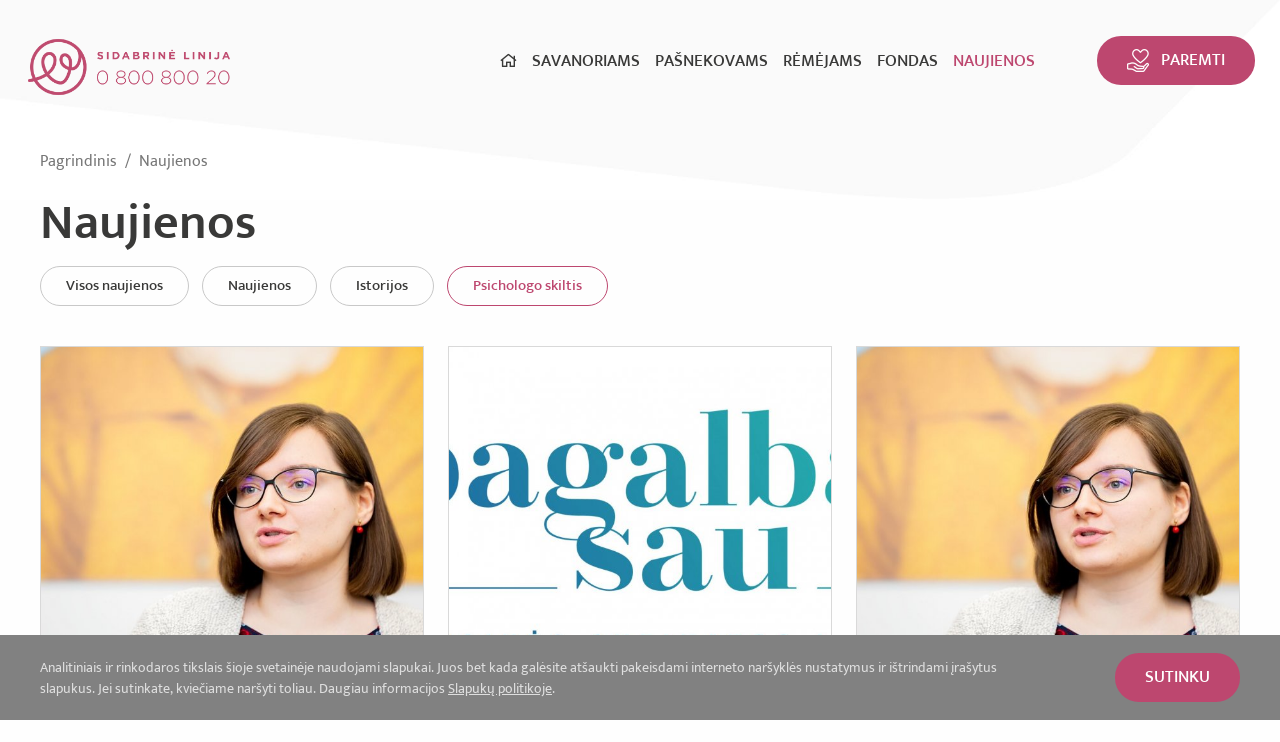

--- FILE ---
content_type: text/html; charset=UTF-8
request_url: https://www.sidabrinelinija.lt/naujienos/psichologo-skiltis?page=3
body_size: 7183
content:
<!DOCTYPE html>
<html class="no-js" lang="en">
<head>
    <meta charset="utf-8"/>
<meta http-equiv="x-ua-compatible" content="ie=edge">
<meta name="viewport" content="width=device-width, initial-scale=1.0"/>
<meta name="title" content="Psichologo skiltis">
<meta name="description" content="">
<title>
            Psichologo skiltis | Sidabrinė linija
    </title>

<link rel="stylesheet" href="/assets/build/css/app.css"/>

<link href='https://fonts.googleapis.com/css?family=Open+Sans:400,300,600,700&subset=latin,latin-ext' rel='stylesheet' type='text/css'>

    
                
                    
            
    <meta property="og:site_name" content="Sidabrinė linija"/>
    <meta property="og:title" content="Psichologo skiltis"/>
    <meta property="og:description" content=""/>
    <meta property="og:image" content="https://www.sidabrinelinija.lt/app/default/assets/fbmanager/parama_gauta.jpg"/>
    <meta property="og:url" content="https://www.sidabrinelinija.lt/naujienos/psichologo-skiltis"/>
    <meta property="og:type" content="website"/>
    <meta name="theme-color" content="#1f1f1f"/>

<meta name="msapplication-TileColor" content="#da532c">
<meta name="theme-color" content="#ffffff">

<script>
    var App = {
        csrfToken: 'jSn4svcNqyLJA96BjLRadxJWh1vdJlN8FHREAzZm',
        recaptchaKey: '6Lf2fhAUAAAAAKxSDKp3TWcOBY0VyoQFNm1WWN3f'
    };
</script>

<!-- Global site tag (gtag.js) - Google Analytics -->
<script async src="https://www.googletagmanager.com/gtag/js?id=UA-137601292-1"></script>
<script>
    window.dataLayer = window.dataLayer || [];
    function gtag(){dataLayer.push(arguments);}
    gtag('js', new Date());
    gtag('config', 'UA-137601292-1');
</script>

<script src="https://js.stripe.com/v3/"></script>
<script>
    var stripe = Stripe('pk_live_51QjQKzBBHubkoh2uKuiu1yXEIAD7Ps5p5I5GeGlWjiYvA8CYgToTLIYX3tbgYnoOe0EaslIAW3o3nCsbvoyQOy1u00GZffH65w');
</script>
</head>
<body>

<div class="mob-nav-hold">
    <div class="mob-trigger">
        <div class="hamburger hamburger--squeeze js-hamburger">
            <div class="hamburger-box">
                <div class="hamburger-inner"></div>
            </div>
        </div>
    </div>
    <div class="mob-nav">
        <ul>
            <li class="">
            <a href="/"><i class="far fa-home"></i></a>
        </li>
    
                        <li class=" has-child ">
                                    <a class="" href="#">Savanoriams</a>
                    <ul>
                                                    <li class=" ">
                                                                    <a class=" has-child"
                                       href="https://www.sidabrinelinija.lt/savanoriams/kodel-verta-savanoriauti">Kodėl verta savanoriauti</a>
                                                            </li>
                                                    <li class=" ">
                                                                    <a class=" has-child"
                                       href="https://www.sidabrinelinija.lt/savanoriams/dazniausiai-uzduodami-klausimai">D.U.K.</a>
                                                            </li>
                                                    <li class=" ">
                                                                    <a class=" has-child"
                                       href="https://www.sidabrinelinija.lt/savanoriams/savanoriu-patirtys">Savanorių patirtys</a>
                                                            </li>
                                                    <li class=" ">
                                                                    <a class=" has-child"
                                       href="https://www.sidabrinelinija.lt/savanoriams/registracija">Registracija</a>
                                                            </li>
                                            </ul>
                            </li>
                                                                                            <li class=" has-child ">
                                    <a class="" href="#">Pašnekovams</a>
                    <ul>
                                                    <li class=" ">
                                                                    <a class=" has-child"
                                       href="https://www.sidabrinelinija.lt/pasnekovams/kaip-veikia-sidabrine-linija">Kaip veikia „Sidabrinė linija“</a>
                                                            </li>
                                                    <li class=" ">
                                                                    <a class=" has-child"
                                       href="https://www.sidabrinelinija.lt/pasnekovams/pasnekovu-patirtys">Pašnekovų patirtys</a>
                                                            </li>
                                                    <li class=" ">
                                                                    <a class=" has-child"
                                       href="https://www.sidabrinelinija.lt/pasnekovams/registracija">Registracija</a>
                                                            </li>
                                            </ul>
                            </li>
                                                                                            <li class=" has-child ">
                                    <a class="" href="#">Rėmėjams</a>
                    <ul>
                                                    <li class=" ">
                                                                    <a class=" has-child"
                                       href="https://www.sidabrinelinija.lt/remejams/kodel-verta-remti">Kodėl verta remti</a>
                                                            </li>
                                                    <li class=" ">
                                                                    <a class=" has-child"
                                       href="https://www.sidabrinelinija.lt/remejams/vienisumo-mazinimo-poveikis">Vienišumo mažinimo poveikis</a>
                                                            </li>
                                                    <li class=" ">
                                                                    <a class=" has-child"
                                       href="https://www.sidabrinelinija.lt/remejams/paramos-budai">Paramos būdai</a>
                                                            </li>
                                                    <li class=" ">
                                                                    <a class=" has-child"
                                       href="https://www.sidabrinelinija.lt/remejams/nelieciamasis-kapitalas">Neliečiamasis kapitalas</a>
                                                            </li>
                                                    <li class=" ">
                                                                    <a class=" has-child"
                                       href="https://www.sidabrinelinija.lt/remejams/projektinis-finansavimas">Projektinis finansavimas</a>
                                                            </li>
                                                    <li class=" ">
                                                                    <a class=" has-child"
                                       href="https://eshop.sidabrinelinija.lt/">E-parduotuvė</a>
                                                            </li>
                                                    <li class=" ">
                                                                    <a class=" has-child"
                                       href="https://www.sidabrinelinija.lt/remejams/remejai">Rėmėjai</a>
                                                            </li>
                                            </ul>
                            </li>
                                                                                            <li class=" has-child ">
                                    <a class="" href="#">Fondas</a>
                    <ul>
                                                    <li class=" ">
                                                                    <a class=" has-child"
                                       href="https://www.sidabrinelinija.lt/fondas/apie-mus">Apie mus</a>
                                                            </li>
                                                    <li class=" ">
                                                                    <a class=" has-child"
                                       href="https://www.sidabrinelinija.lt/fondas/Dokumentai">Dokumentai</a>
                                                            </li>
                                                    <li class=" ">
                                                                    <a class=" has-child"
                                       href="https://www.sidabrinelinija.lt/fondas/mokymai">Mokymai</a>
                                                            </li>
                                                    <li class=" ">
                                                                    <a class=" has-child"
                                       href="https://www.sidabrinelinija.lt/fondas/poveikio-tyrimai">Poveikio tyrimai</a>
                                                            </li>
                                                    <li class=" ">
                                                                    <a class=" has-child"
                                       href="https://www.sidabrinelinija.lt/fondas/zmones">Žmonės</a>
                                                            </li>
                                                    <li class=" ">
                                                                    <a class=" has-child"
                                       href="https://www.sidabrinelinija.lt/fondas/karjera">Karjera</a>
                                                            </li>
                                                    <li class=" ">
                                                                    <a class=" has-child"
                                       href="https://www.sidabrinelinija.lt/fondas/kontaktai">Kontaktai</a>
                                                            </li>
                                            </ul>
                            </li>
                                                                    <li class=" has-child current">
                                    <a class="" href="#">Naujienos</a>
                    <ul>
                                                    <li class=" ">
                                                                    <a class=" has-child"
                                       href="https://www.sidabrinelinija.lt/naujienos">Visos naujienos</a>
                                                            </li>
                                                    <li class=" ">
                                                                    <a class=" has-child"
                                       href="https://www.sidabrinelinija.lt/naujienos/istorijos">Istorijos</a>
                                                            </li>
                                                    <li class=" ">
                                                                    <a class=" has-child"
                                       href="https://www.sidabrinelinija.lt/naujienos/psichologo-skiltis">Psichologo skiltis</a>
                                                            </li>
                                            </ul>
                            </li>
                                                                                    </ul>
    </div>
    <div class="mob-nav-support">
        <a href="/remejams/paramos-budai" class="btn-white-support">
            <img src="/assets/build/img/btn-support-pink.png"> Paremti
        </a>
    </div>
</div>
<div id="fb-root"></div>
<script>(function (d, s, id) {
        var js, fjs = d.getElementsByTagName(s)[0];
        if (d.getElementById(id)) return;
        js = d.createElement(s);
        js.id = id;
        js.src = "//connect.facebook.net/lt_LT/sdk.js#xfbml=1&version=v2.10&appId=1142490675765092";
        fjs.parentNode.insertBefore(js, fjs);
    }(document, 'script', 'facebook-jssdk'));
</script>


<div class="cookies-hold" id="europeCookieWrapper" style="display: none;">
    <div class="row">
        <div class="small-12 medium-9 large-10 columns nopadleft cookies-text">
            Analitiniais ir rinkodaros tikslais šioje svetainėje naudojami slapukai. Juos bet kada galėsite atšaukti pakeisdami interneto naršyklės nustatymus ir ištrindami įrašytus slapukus. Jei sutinkate, kviečiame naršyti toliau. Daugiau informacijos <a href="/lt/slapuku-politika"> Slapukų politikoje</a>.
        </div>
        <div class="small-12 medium-3 large-2 columns nopadright text-left cookies-button">
            <a class="btn-pink" id="europeCookieClose">Sutinku</a>
        </div>
    </div>
</div>

<div class="header">
    <div class="row row-full">
        <div class="small-6 large-3 columns nopad logo">
            <a href="/">
                <img src="/assets/build/img/logo.png">
            </a>
        </div>
        <div class="small-8 large-7 columns nopad text-right nav show-for-large">
            <ul>
            <li class="">
            <a href="/"><i class="far fa-home"></i></a>
        </li>
    
                        <li class=" has-child ">
                                    <a class="" href="#">Savanoriams</a>
                    <ul>
                                                    <li class=" ">
                                                                    <a class=" has-child"
                                       href="https://www.sidabrinelinija.lt/savanoriams/kodel-verta-savanoriauti">Kodėl verta savanoriauti</a>
                                                            </li>
                                                    <li class=" ">
                                                                    <a class=" has-child"
                                       href="https://www.sidabrinelinija.lt/savanoriams/dazniausiai-uzduodami-klausimai">D.U.K.</a>
                                                            </li>
                                                    <li class=" ">
                                                                    <a class=" has-child"
                                       href="https://www.sidabrinelinija.lt/savanoriams/savanoriu-patirtys">Savanorių patirtys</a>
                                                            </li>
                                                    <li class=" ">
                                                                    <a class=" has-child"
                                       href="https://www.sidabrinelinija.lt/savanoriams/registracija">Registracija</a>
                                                            </li>
                                            </ul>
                            </li>
                                                                                            <li class=" has-child ">
                                    <a class="" href="#">Pašnekovams</a>
                    <ul>
                                                    <li class=" ">
                                                                    <a class=" has-child"
                                       href="https://www.sidabrinelinija.lt/pasnekovams/kaip-veikia-sidabrine-linija">Kaip veikia „Sidabrinė linija“</a>
                                                            </li>
                                                    <li class=" ">
                                                                    <a class=" has-child"
                                       href="https://www.sidabrinelinija.lt/pasnekovams/pasnekovu-patirtys">Pašnekovų patirtys</a>
                                                            </li>
                                                    <li class=" ">
                                                                    <a class=" has-child"
                                       href="https://www.sidabrinelinija.lt/pasnekovams/registracija">Registracija</a>
                                                            </li>
                                            </ul>
                            </li>
                                                                                            <li class=" has-child ">
                                    <a class="" href="#">Rėmėjams</a>
                    <ul>
                                                    <li class=" ">
                                                                    <a class=" has-child"
                                       href="https://www.sidabrinelinija.lt/remejams/kodel-verta-remti">Kodėl verta remti</a>
                                                            </li>
                                                    <li class=" ">
                                                                    <a class=" has-child"
                                       href="https://www.sidabrinelinija.lt/remejams/vienisumo-mazinimo-poveikis">Vienišumo mažinimo poveikis</a>
                                                            </li>
                                                    <li class=" ">
                                                                    <a class=" has-child"
                                       href="https://www.sidabrinelinija.lt/remejams/paramos-budai">Paramos būdai</a>
                                                            </li>
                                                    <li class=" ">
                                                                    <a class=" has-child"
                                       href="https://www.sidabrinelinija.lt/remejams/nelieciamasis-kapitalas">Neliečiamasis kapitalas</a>
                                                            </li>
                                                    <li class=" ">
                                                                    <a class=" has-child"
                                       href="https://www.sidabrinelinija.lt/remejams/projektinis-finansavimas">Projektinis finansavimas</a>
                                                            </li>
                                                    <li class=" ">
                                                                    <a class=" has-child"
                                       href="https://eshop.sidabrinelinija.lt/">E-parduotuvė</a>
                                                            </li>
                                                    <li class=" ">
                                                                    <a class=" has-child"
                                       href="https://www.sidabrinelinija.lt/remejams/remejai">Rėmėjai</a>
                                                            </li>
                                            </ul>
                            </li>
                                                                                            <li class=" has-child ">
                                    <a class="" href="#">Fondas</a>
                    <ul>
                                                    <li class=" ">
                                                                    <a class=" has-child"
                                       href="https://www.sidabrinelinija.lt/fondas/apie-mus">Apie mus</a>
                                                            </li>
                                                    <li class=" ">
                                                                    <a class=" has-child"
                                       href="https://www.sidabrinelinija.lt/fondas/dokumentai">Dokumentai</a>
                                                            </li>
                                                    <li class=" ">
                                                                    <a class=" has-child"
                                       href="https://www.sidabrinelinija.lt/fondas/mokymai">Mokymai</a>
                                                            </li>
                                                    <li class=" ">
                                                                    <a class=" has-child"
                                       href="https://www.sidabrinelinija.lt/fondas/poveikio-tyrimai">Poveikio tyrimai</a>
                                                            </li>
                                                    <li class=" ">
                                                                    <a class=" has-child"
                                       href="https://www.sidabrinelinija.lt/fondas/zmones">Žmonės</a>
                                                            </li>
                                                    <li class=" ">
                                                                    <a class=" has-child"
                                       href="https://www.sidabrinelinija.lt/fondas/karjera">Karjera</a>
                                                            </li>
                                                    <li class=" ">
                                                                    <a class=" has-child"
                                       href="https://www.sidabrinelinija.lt/fondas/kontaktai">Kontaktai</a>
                                                            </li>
                                            </ul>
                            </li>
                                                                    <li class=" has-child current">
                                    <a class="" href="#">Naujienos</a>
                    <ul>
                                                    <li class=" ">
                                                                    <a class=" has-child"
                                       href="https://www.sidabrinelinija.lt/naujienos">Visos naujienos</a>
                                                            </li>
                                                    <li class=" ">
                                                                    <a class=" has-child"
                                       href="https://www.sidabrinelinija.lt/naujienos/istorijos">Istorijos</a>
                                                            </li>
                                                    <li class=" ">
                                                                    <a class=" has-child"
                                       href="https://www.sidabrinelinija.lt/naujienos/psichologo-skiltis">Psichologo skiltis</a>
                                                            </li>
                                            </ul>
                            </li>
                                                                                    </ul>
        </div>
        <div class="small-1 large-2 columns nopad text-right header-button show-for-large">
            <a href="/remejams/paramos-budai" class="btn-support btn-pink">
                <img src="/assets/build/img/btn-support.png">Paremti
            </a>
        </div>
        <div class="small-6 columns nopad mob-header hide-for-large">
            <ul>
                <li>
                    <a href="/remejams/paramos-budai" class="btn-support-mob">
                    </a>
                </li>
                <li>
                    <div class="hamburger hamburger--squeeze js-hamburger">
                        <div class="hamburger-box">
                            <div class="hamburger-inner"></div>
                        </div>
                    </div>
                </li>
            </ul>
        </div>
    </div>
</div>

<div class="inner-outer">
    <div class="row">
            
    <div class="small-12 columns nopad breads">
        <ul>
                        <li>
                <a href="/">
                    Pagrindinis
                </a>
            </li>
            
                                                                        <li class="breadcrumb-item">
                            <a href="https://www.sidabrinelinija.lt/naujienos">
                                Naujienos
                            </a>
                        </li>
                                                                                                                                                                                                                    </ul>
    </div>

    <div class="small-12 columns nopad entry">
        <h1>
            Naujienos
        </h1>
    </div>

    <div class="small-12 columns nopad cats-list">
    <ul>
                    <li class="">
                <a href="https://www.sidabrinelinija.lt/naujienos" class="btn-grey-border">
                    Visos naujienos
                </a>
            </li>
                    <li class="">
                <a href="https://www.sidabrinelinija.lt/naujienos/naujienos" class="btn-grey-border">
                    Naujienos
                </a>
            </li>
                    <li class="">
                <a href="https://www.sidabrinelinija.lt/naujienos/istorijos" class="btn-grey-border">
                    Istorijos
                </a>
            </li>
                    <li class="current">
                <a href="https://www.sidabrinelinija.lt/naujienos/psichologo-skiltis" class="btn-grey-border">
                    Psichologo skiltis
                </a>
            </li>
            </ul>
</div>


    <div class="small-12 columns nopad news-list">
        <ul>
                            <li>
                    
    
<a href="https://www.sidabrinelinija.lt/lt/naujienos/psichologo-skiltis/2020/04/psichologe-siulo-tris-budus-kaip-karantino-metu-isvengti-nerimo">
    <div class="small-12 columns nopad news-image" style="background:url(/app/default/assets/naujienos/41a13566ced6884c4642325634f6f94a.jpg) no-repeat center center">

    </div>
    <div class="news-title">
        Psichologė siūlo tris būdus, kaip karantino metu išvengti nerimo
    </div>
    <div class="news-excerpt">
        <p>Karantino metu senjorų psichologinės pagalbos linija „Sidabrinė linija“ &nbsp;fiksuoja septynis kartus išaugusį srautą skambučių, susijusių su koronavirusu, pandemija ir panašiais klausimais. Medicinos psichologė Justina Belevičienė karantino metu visiems gyventojams, ne tik senjorams, siūlo tris būdus, kaip pasirūpinti savo psichologine sveikata.<br />
&nbsp;</p>

    </div>
</a>
                </li>
                            <li>
                    
    
<a href="https://www.sidabrinelinija.lt/lt/naujienos/psichologo-skiltis/2020/04/pagalba-sau-emocines-sveikatos-link">
    <div class="small-12 columns nopad news-image" style="background:url(/app/default/assets/naujienos/c18c9fe944aafe841388cda0be2bd3d7.jpg) no-repeat center center">

    </div>
    <div class="news-title">
        Pagalba sau. Emocinės sveikatos link
    </div>
    <div class="news-excerpt">
        <p>Žmogaus emocinei sveikatai įtakos turi daug veiksnių, dažnai nepriklausančių nuo amžiaus. Pastaruoju metu dauguma mūsų visuomenės narių yra vienaip ar kitaip paveikti &nbsp;pasaulinės sveikatos krizės, susijusios su koronavirusu.&nbsp;</p>

    </div>
</a>
                </li>
                            <li>
                    
    
<a href="https://www.sidabrinelinija.lt/lt/naujienos/psichologo-skiltis/2020/02/garbaus-amziaus-palydove-vienatve">
    <div class="small-12 columns nopad news-image" style="background:url(/app/default/assets/naujienos/41a13566ced6884c4642325634f6f94a.jpg) no-repeat center center">

    </div>
    <div class="news-title">
        Garbaus amžiaus palydovė – vienatvė 
    </div>
    <div class="news-excerpt">
        <p>Kartais visi pasijaučiame vieniši. Tačiau vyresnio amžiaus žmonių vienatvė <span style="font-size:11.0pt"><span style="font-family:&quot;Calibri&quot;,sans-serif">–</span></span> kiek kitokia, ir ją įveikti gali padėti tik bendravimas.</p>

    </div>
</a>
                </li>
                            <li>
                    
    
<a href="https://www.sidabrinelinija.lt/lt/naujienos/psichologo-skiltis/2020/02/psichologe-del-tevu-ar-seneliu-bendravimo-su-telefoniniais-draugais-artimieji-kartais-jaucia-ir-kalte">
    <div class="small-12 columns nopad news-image" style="background:url(/app/default/assets/naujienos/5ce1dd53c8020147d0bc32482578ceb3.jpg) no-repeat center center">

    </div>
    <div class="news-title">
        Psichologė: dėl tėvų ar senelių bendravimo su „telefoniniais draugais“ artimieji kartais jaučia ir kaltę
    </div>
    <div class="news-excerpt">
        <p>„Sidabrinėje linijoje“ sprendžiama itin aktuali vyresnio amžiaus žmonių vienišumo problema. Kaip atskleidė dar pernai atliktas linijos pašnekovų tyrimas, tokia bendravimo telefonu galimybė yra itin svarbi ir reikalinga: tiek vyresniojo amžiaus pašnekovai, tiek ir savanoriai jaučiasi laimingi suradę sau pokalbių draugą. O kaipgi &nbsp;jaučiasi artimieji, kurių tėvai ar seneliai dalinasi savo gyvenimu su tokiais telefoniniais draugais?</p>

    </div>
</a>
                </li>
                            <li>
                    
    
<a href="https://www.sidabrinelinija.lt/lt/naujienos/psichologo-skiltis/2019/12/jaudinancios-vienisu-senoliu-sventes-tokiu-lietuvoje-kas-trecias">
    <div class="small-12 columns nopad news-image" style="background:url(/app/default/assets/naujienos/f2a51ea7be751a615feab5b42f772201.jpg) no-repeat center center">

    </div>
    <div class="news-title">
        Jaudinančios vienišų senolių šventės: tokių Lietuvoje – kas trečias
    </div>
    <div class="news-excerpt">
        <p>Prie Kūčių stalo, deja, ne visi turėjo su kuo pasidalinti kalėdaitį. Suskaičiuota, kad Lietuvoje šias šventes sutinka kas trečias vienišas senolis. Kad numaldytų savo vienatvę, senukai draugystės patraukia ieškoti į vaistines ir poliklinikas. Beje, atliktas tyrimas rodo, kad vienišiausi senukai jaučiasi gyvenantys didmiesčiuose.&nbsp;</p>

    </div>
</a>
                </li>
                            <li>
                    
    
<a href="https://www.sidabrinelinija.lt/lt/naujienos/psichologo-skiltis/2019/10/vienisumas-ir-socialine-atskirtis-pavojingesni-uz-zalingus-iprocius">
    <div class="small-12 columns nopad news-image" style="background:url(/app/default/assets/naujienos/5520a30e27ea71f37bbbe00cb0bc4636.jpg) no-repeat center center">

    </div>
    <div class="news-title">
        Vienišumas ir socialinė atskirtis – pavojingesni už žalingus įpročius
    </div>
    <div class="news-excerpt">
        <p>„Vienatvė slegia ir kamuoja, iškraipo tai, kas įprasta ir krečia bjaurius pokštus su psichika. Ji kaip koks priešas supa tave iš visų pusių, tampo nervus ir siunčia jiems pavojaus signalus. Ji teigia tau, kad esi vienas kaip atomas, paklydęs erdvėje, ir tik laukia progos tave išgąsdinti, mirtinai išgąsdinti – štai ko visą laiką siekia vienatvė ir štai ko jokiu būdu negalima jai leisti“</p>

    </div>
</a>
                </li>
                    </ul>
    </div>
    <div class="small-12 columns nopad pagination-hold text-center">
        <ul class="pagination">
                            <li class="pagination-previous">
                    <a href="https://www.sidabrinelinija.lt/naujienos/psichologo-skiltis?page=2">
                        <i class="far fa-angle-left"></i> Atgal
                    </a>
                </li>
            
                            
                                                                                        <li><a href="https://www.sidabrinelinija.lt/naujienos/psichologo-skiltis?page=1">1</a></li>
                                                                                                <li><a href="https://www.sidabrinelinija.lt/naujienos/psichologo-skiltis?page=2">2</a></li>
                                                                                                <li class="current">3</li>
                                                                        
                            <li class="pagination-next disabled">Pirmyn <i class="far fa-angle-right"></i></li>
                    </ul>
    </div>

    </div>
</div>


<div class="footer-orn">
    <div class="row">
        <div class="small-12 large-4 columns nopad footer-orn-quote-hold">
            <div class="footer-orn-quote">
                <h3>
      Žmogui
</h3>
<p>
reikia Žmogaus
     
</p>
            </div>
        </div>
        <div class="small-12 large-8 columns nopad footer-orn-right">
            <div class="small-12 columns nopad footer-orn-right-title">
                Tapk
            </div>
            <div class="small-12 columns nopad footer-orn-buttons">
                <ul>
                                            <li>
                            <a target="_self" href="https://www.sidabrinelinija.lt/savanoriams/registracija" class="btn-white">
                                Savanoriu
                            </a>
                        </li>
                                            <li>
                            <a target="_self" href="https://www.sidabrinelinija.lt/pasnekovams/registracija" class="btn-white">
                                Pašnekovu
                            </a>
                        </li>
                                            <li>
                            <a target="_self" href="https://www.sidabrinelinija.lt/remejams/paramos-budai" class="btn-white">
                                Rėmėju
                            </a>
                        </li>
                                    </ul>
            </div>
        </div>
    </div>
</div>



<div class="footer">
    <div class="row">
        <div class="small-12 columns nopad footer-top">
            <div class="small-12 large-7 columns nopad footer-left show-for-medium">
                <div class="small-12 medium-4 columns nopad footer-grid">
                    <div class="small-12 columns nopad footer-title">
                        Savanoriams
                    </div>
                    <div class="small-12 columns nopad footer-nav">
                        <ul>
                                                            <li>
                                    <a target="_self" href="https://www.sidabrinelinija.lt/savanoriams/kodel-verta-savanoriauti" class="">
                                        Kodėl verta savanoriauti
                                    </a>
                                </li>
                                                            <li>
                                    <a target="_self" href="https://www.sidabrinelinija.lt/savanoriams/dazniausiai-uzduodami-klausimai" class="">
                                        D.U.K.
                                    </a>
                                </li>
                                                            <li>
                                    <a target="_self" href="https://www.sidabrinelinija.lt/savanoriams/savanoriu-patirtys" class="">
                                        Savanorių patirtys
                                    </a>
                                </li>
                                                            <li>
                                    <a target="_self" href="https://www.sidabrinelinija.lt/savanoriams/registracija" class="">
                                        Registracija
                                    </a>
                                </li>
                                                    </ul>
                    </div>
                </div>
                <div class="small-12 medium-4 columns nopad footer-grid">
                    <div class="small-12 columns nopad footer-title">
                        Pašnekovams
                    </div>
                    <div class="small-12 columns nopad footer-nav">
                        <ul>
                                                            <li>
                                    <a target="_self" href="https://www.sidabrinelinija.lt/pasnekovams/kaip-veikia-sidabrine-linija" class="">
                                        Kaip veikia „Sidabrinė linija“
                                    </a>
                                </li>
                                                            <li>
                                    <a target="_self" href="https://www.sidabrinelinija.lt/pasnekovams/pasnekovu-patirtys" class="">
                                        Pašnekovų patirtys
                                    </a>
                                </li>
                                                            <li>
                                    <a target="_self" href="https://www.sidabrinelinija.lt/pasnekovams/registracija" class="">
                                        Registracija
                                    </a>
                                </li>
                                                    </ul>
                    </div>
                </div>
                <div class="small-12 medium-4 columns nopad footer-grid">
                    <div class="small-12 columns nopad footer-title">
                        Rėmėjams
                    </div>
                    <div class="small-12 columns nopad footer-nav">
                        <ul>
                                                            <li>
                                    <a target="_self" href="https://www.sidabrinelinija.lt/remejams/kodel-verta-remti" class="">
                                        Kodėl verta remti
                                    </a>
                                </li>
                                                            <li>
                                    <a target="_self" href="https://www.sidabrinelinija.lt/remejams/vienisumo-mazinimo-poveikis" class="">
                                        Vienišumo mažinimo poveikis
                                    </a>
                                </li>
                                                            <li>
                                    <a target="_self" href="https://www.sidabrinelinija.lt/remejams/paramos-budai" class="">
                                        Paramos būdai
                                    </a>
                                </li>
                                                            <li>
                                    <a target="_self" href="https://www.sidabrinelinija.lt/remejams/nelieciamasis-kapitalas" class="">
                                        Neliečiamasis kapitalas
                                    </a>
                                </li>
                                                            <li>
                                    <a target="_self" href="https://www.sidabrinelinija.lt/remejams/projektinis-finansavimas" class="">
                                        Projektinis finansavimas
                                    </a>
                                </li>
                                                            <li>
                                    <a target="_blank" href="https://eshop.sidabrinelinija.lt/" class="">
                                        E-parduotuvė
                                    </a>
                                </li>
                                                            <li>
                                    <a target="_self" href="https://www.sidabrinelinija.lt/remejams/remejai" class="">
                                        Rėmėjai
                                    </a>
                                </li>
                                                    </ul>
                    </div>
                </div>
            </div>
            <div class="small-12 large-5 columns nopad footer-right">
                <div class="small-12 medium-4 large-6 columns nopad footer-grid show-for-medium">
                    <div class="small-12 columns nopad footer-title">
                        Fondas
                    </div>
                    <div class="small-12 columns nopad footer-nav">
                        <ul>
                                                            <li>
                                    <a target="_self" href="https://www.sidabrinelinija.lt/fondas/apie-mus" class="">
                                        Apie mus
                                    </a>
                                </li>
                                                            <li>
                                    <a target="_self" href="https://www.sidabrinelinija.lt/naujienos" class="">
                                        Naujienos
                                    </a>
                                </li>
                                                            <li>
                                    <a target="_self" href="https://www.sidabrinelinija.lt/fondas/dokumentai" class="">
                                        Dokumentai
                                    </a>
                                </li>
                                                            <li>
                                    <a target="_self" href="https://www.sidabrinelinija.lt/fondas/mokymai" class="">
                                        Mokymai
                                    </a>
                                </li>
                                                            <li>
                                    <a target="_self" href="https://www.sidabrinelinija.lt/fondas/poveikio-tyrimai" class="">
                                        Poveikio tyrimai
                                    </a>
                                </li>
                                                            <li>
                                    <a target="_self" href="https://www.sidabrinelinija.lt/fondas/zmones" class="">
                                        Žmonės
                                    </a>
                                </li>
                                                            <li>
                                    <a target="_self" href="https://www.sidabrinelinija.lt/fondas/karjera" class="">
                                        Karjera
                                    </a>
                                </li>
                                                            <li>
                                    <a target="_self" href="https://www.sidabrinelinija.lt/fondas/kontaktai" class="">
                                        Kontaktai
                                    </a>
                                </li>
                                                    </ul>
                    </div>
                </div>
                                                                                                                                                                
            </div>
        </div>
        <div class="small-12 columns nopad footer-bottom">
            <div class="small-12 large-7 columns nopad footer-left show-for-medium">
                <div class="small-12 medium-4 columns nopad footer-grid">
                    <div class="small-12 columns nopad footer-sec-logo">
                        <img src="/assets/build/img/logo-mclpf.png">
                    </div>
                </div>
                <div class="small-12 medium-8 columns nopad footer-grid">
                    <div class="small-12 columns nopad footer-contacts">
                        „Sidabrinės linijos“ projektą vykdo<br>
M. Čiuželio labdaros ir paramos fondas<br>
Registracijos kodas: 303474437<br>
kartu su<br>
Remiu kiek galiu, VšĮ<br>
Registracijos kodas 306111220<br> 
<br>
M. K. Paco g. 4, LT-10309 Vilnius, Lietuva<br>
                        <a href="tel:0 800 800 20">0 800 800 20</a><br>
                        <a href="mailto:pasikalbekime@sidabrinelinija.lt">pasikalbekime@sidabrinelinija.lt</a>
                    </div>
                </div>
            </div>
            <div class="small-12 large-5 columns nopad footer-right">
                <div class="small-12 medium-4 large-6 columns nopad footer-grid">
                    <div class="small-12 columns nopad footer-title">
                        Sekite mus
                    </div>
                    <div class="small-12 columns nopad socials-list">
                        <ul>
                                                            <li>
                                    <a target="_blank" href="https://www.facebook.com/sidabrinelinija/" class="">
                                        <i class="fab fa-facebook-square"></i>
                                    </a>
                                </li>
                                                            <li>
                                    <a target="_blank" href="https://www.youtube.com/channel/UCzH7gEguZCtAwXj5d_6CbAA" class="">
                                        <i class="fab fa-youtube-square"></i>
                                    </a>
                                </li>
                                                            <li>
                                    <a target="_blank" href="https://www.instagram.com/sidabrinelinija/" class="">
                                        <i class="fab fa-instagram"></i>
                                    </a>
                                </li>
                                                            <li>
                                    <a target="_blank" href="https://www.linkedin.com/company/mc-charity-foundation-m.-%C4%8Diu%C5%BEelio-labdaros-ir-paramos-fondas-/" class="">
                                        <i class="fab fa-linkedin"></i>
                                    </a>
                                </li>
                                                    </ul>
                    </div>
                </div>
                <div class="small-12 medium-6 columns nopad footer-grid show-for-medium">
                    <div class="small-12 columns nopad footer-nav footer-sec-nav">
                        <ul>
                                                            <li>
                                    <a target="_self" href="https://www.sidabrinelinija.lt/lt/privatumo-politika" class="">
                                        Privatumo politika
                                    </a>
                                </li>
                                                            <li>
                                    <a target="_self" href="https://www.sidabrinelinija.lt/lt/slapuku-politika" class="">
                                        Slapukų politika
                                    </a>
                                </li>
                                                            <li>
                                    <a target="_self" href="#" class="init_newsletter">
                                        Naujienlaiškio prenumerata
                                    </a>
                                </li>
                                                    </ul>
                    </div>
                </div>
            </div>
        </div>
    </div>
</div>

<div class="copyrights">
    <div class="row">
        <div class="small-12 medium-8 columns nopad">
            		© 2026 M. Čiuželio labdaros ir paramos fondas. Visos teisės saugomos
        </div>
        <div class="small-12 medium-4 columns nopad text-right">
            Prijaukinta - <a href="http://www.webas.lt/lt/interneto-svetainiu-kurimas" target="_blank" title="Webas.lt - Interneto svetainių kūrimas">Webas.lt</a>
        </div>
    </div>
</div>

<script src='https://www.google.com/recaptcha/api.js?sitekey=6Lf2fhAUAAAAAKxSDKp3TWcOBY0VyoQFNm1WWN3f&hl=lt'></script>

<script type="text/javascript" src="/assets/build/js/jquery.js"></script>
<script type="text/javascript" src="/assets/build/js/app.js"></script>
<script type="text/javascript" src="/assets/build/js/build.js"></script>


<div class="reveal reveal-later" id="laterModalNewsletter2" data-reveal data-animation-in="fade-in"
     data-animation-out="fade-out">
    <div class="text-center reveal-title">
        Naujienlaiškis
    </div>
    <div class="reveal-form-content" id="formNewsletter">
        <form method="POST" action="https://www.sidabrinelinija.lt/form/handle/041c630f8bce509329a03bd374e04fce" accept-charset="UTF-8" class="newsletter" id="newsletter"><input name="_token" type="hidden" value="jSn4svcNqyLJA96BjLRadxJWh1vdJlN8FHREAzZm">
        <div class="form-element">
            <label>
                El. paštas <span>*</span>
                <input type="text" name="email"
                       id="form_email"
                       placeholder="El. paštas">
            </label>
        </div>
        <div class="form-element checkbox-agree">
            <input id="form_agree_newsletter"
                   name="agree_newsletter"
                   type="checkbox" value="1">
            <label for="form_agree_newsletter">
                Noriu gauti naujienas ir kitą informaciją apie „Sidabrinės linijos“ veiklą.
            </label>
        </div>
        <div class="form-element checkbox-agree">
            <input id="form_agree_rules"
                   name="agree_rules"
                   type="checkbox" value="1">
            <label for="form_agree_rules">
                Susipažinau ir sutinku su „Sidabrinės linijos“ <a target="_blank" href="/lt/privatumo-politika">privatumo politika</a>
            </label>
        </div>
        <div class="text-center form-button">
            <button type="submit" class="btn-pink btn-lg">Užsisakyti</button>
        </div>
        </form>
        <div id="form-response-question"></div>
    </div>

    <button class="close-button" id="europeCookieNewsletterClose2" data-close aria-label="Close modal" type="button">
        <i class="fal fa-times-circle"></i>
    </button>
</div>

<script type="text/javascript">
    $(".init_newsletter").on("click", function (e) {
        e.preventDefault();
        InitNewsletter();
    });

    function InitNewsletter() {
        $('#laterModalNewsletter').foundation('open');
        ajaxContactForm();
    }

    function ajaxContactForm() {
        var form = $('#formNewsletter form');

        form.on('submit', function (e) {
            var btn_submit = $('button', $(this));

            //disable submit button
            //btn_submit.prop('disabled', 'disabled');

            e.preventDefault();
            $.ajax({
                url: $(this).attr('action'),
                data: $(this).serialize(),
                dataType: 'json',
                method: 'POST',
            }).done(function (response) {
                if (response.success) {
                    form.slideUp();
                    $('#form-response-question').html('Jūs sėkmingai užsiprenumeravote mūsų naujienlaiškį. Ačiū, kad Jums rūpi. ');

                    Cookies.set('europeCookieNewsletter', 1);
                } else {
                    var errors = response.errors;
                    btn_submit.html('Siųsti');

                    // remove previous errors
                    form.find('input, select, textarea').closest('.form-element').removeClass('f-error');

                    $.each(errors, function (key, value) {
                        form.find('[name=' + key + ']').closest('.form-element').addClass('f-error');
                    });

                    // errors on form, we need submit button
                    btn_submit.removeAttr('disabled');
                }
            });
        });
    }
</script>

</body>
</html>
